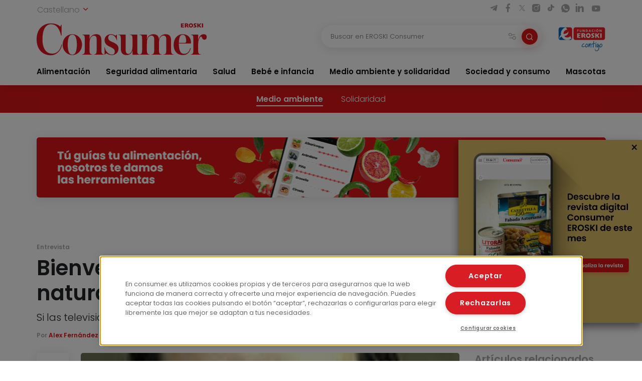

--- FILE ---
content_type: text/css
request_url: https://ttsneuronala.elhuyar.eus/static/barrak/consumer/tts.css
body_size: 383
content:
.barra {
	display: flex;
}

.edukiaentzunbotoia{
	padding-top:4px;
}

.inline-content {
        display: inline-flex; /* Changed to inline-flex to allow the a element to shrink-wrap its content */
        align-items: center;
        text-decoration: none; /* Optional: Remove underline from link */
        width: auto; /* Allow the width to adjust based on content */
}
.inline-content svg {
        margin-right: 5px; /* Optional: Adjust spacing between text and SVG */
}
.fixed-barra {
	position: fixed;
	top: 22%;
	left: 75%;
	z-index: 100;
}
@media screen and (max-width: 500px){
	.banatzekoa {
    		display: block !important;
	}
}
